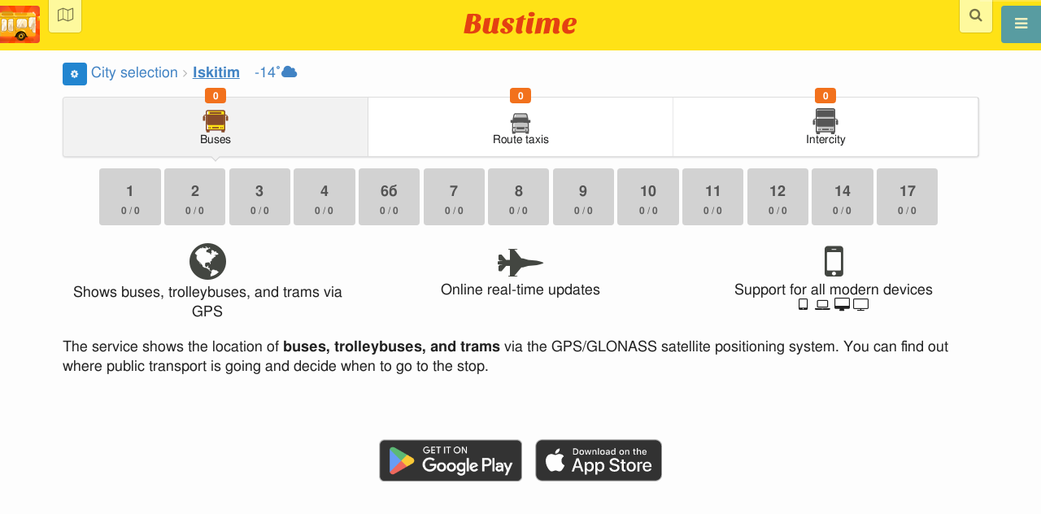

--- FILE ---
content_type: text/html; charset=utf-8
request_url: https://en.busti.me/iskitim/
body_size: 16518
content:
<!doctype html><html lang="en"><head><script async src="https://www.googletagmanager.com/gtag/js?id=G-MD4RJR9ZS9"></script><script>window.yaContextCb=window.yaContextCb||[]</script><script src="https://yandex.ru/ads/system/context.js" async></script><script>
    function gtag_conversion() {
        gtag('event', 'conversion', {
            'send_to': 'AW-16696673122/02btCIPFj-wZEOKGzJk-',
            'value': 0.1,
            'currency': 'EUR'
        });
    }

    gtag_metric_try.callback = null;

    function gtag_metric_try(name_event, params = {}) {
        gtag('event', name_event, params);

        if (typeof gtag_metric_try.callback === 'function') {
            gtag_metric_try.callback(name_event, params);
        }
    }

    gtag_metric_try.callback = (name, params) => {
        console.log(name, params);
    };

    </script><script>
     window.dataLayer = window.dataLayer || [];
     function gtag(){dataLayer.push(arguments);}
     gtag('js', new Date());
     gtag('config', 'G-MD4RJR9ZS9');
   </script><script>
    function gtag_metric(name_event, params = {}) {
        try {
            gtag_metric_try(name_event, params);
        } catch (error) {
            console.log('unable gtag');
        }
    }
</script><meta charset="UTF-8"/><link rel="apple-touch-icon" sizes="180x180" href="https://gcore.bustm.net/static/img/favicons/apple-touch-icon.png"><link rel="icon" type="image/png" sizes="32x32" href="https://gcore.bustm.net/static/img/favicons/favicon-32x32.png"><link rel="icon" type="image/png" sizes="16x16" href="https://gcore.bustm.net/static/img/favicons/favicon-16x16.png"><link rel="manifest" href="https://gcore.bustm.net/static/img/favicons/bustime.webmanifest?v=1"><link rel="mask-icon" href="https://gcore.bustm.net/static/img/favicons/safari-pinned-tab.svg" color="#ffe216"><link rel="shortcut icon" href="https://gcore.bustm.net/static/img/favicons/favicon.ico"><meta name="msapplication-TileColor" content="#ffe216"><meta name="msapplication-config" content="https://gcore.bustm.net/static/img/favicons/browserconfig.xml"><title>Iskitim - routes online</title><meta name="description" content="Tracks where buses are online in Iskitim.
Routes, real-time schedule, and public transport trip search."><meta property="og:url" content="https://en.busti.me/"><meta property="og:description" content="Iskitim - Detailed information about public transport. Continuous real-time updates. Buses on the map, routes, schedule."><meta name="keywords" content="buses, routes online, city transport Iskitim, where is going, movement, position, information board, in real-time mode, on the map, stops, movement scheme, transport online"><meta property="og:title" content="Bus Time"><meta property="og:image" content="https://en.busti.me/static/img/bustime-2.0.png"><meta property="vk:image" content="https://en.busti.me/static/img/bustime-2.0.png"><meta name="apple-mobile-web-app-capable" content="yes"><meta name="mobile-web-app-capable" content="yes"><meta name="apple-mobile-web-app-status-bar-style" content="black"><meta name="theme-color" content="#b30000"><meta name="viewport" content="width=device-width, initial-scale=1"/><meta name="format-detection" content="telephone=no"><link rel="image_src" href="https://en.busti.me/static/img/bustime-2.0.png"><link rel="apple-touch-icon" href="https://gcore.bustm.net/static/img/icon_60px.png" /><link rel="apple-touch-icon" sizes="76x76" href="https://gcore.bustm.net/static/img/icon_76px.png" /><link rel="apple-touch-icon" sizes="120x120" href="https://gcore.bustm.net/static/img/icon_120px.png" /><link rel="apple-touch-icon" sizes="152x152" href="https://gcore.bustm.net/static/img/icon_152px.png" /><script src="https://gcore.bustm.net/static/js/fast-json-patch.min.js"></script><!-- <link rel="icon" sizes="192x192" href="https://gcore.bustm.net/static/img/icon_192.png"> --><link rel="preload" as="script" href="https://gcore.bustm.net/static/js/system.min.js"><link rel="preload" href="https://gcore.bustm.net/static/fonts/fontawesome-webfont.woff2" as="font" type="font/woff2" crossorigin><link rel="stylesheet" href="https://gcore.bustm.net/static/css/base-union-71.css" type="text/css" /><style>
    .dark_theme {
        filter: invert(1) hue-rotate(180deg) brightness(0.8) grayscale(70%);
    }
    .dark_theme body, .dark-theme body.pushable > .pusher {
        background: #d3d3d3;
    }
    .dark_theme #main_bases_map {
        filter: invert(1) hue-rotate(180deg) brightness(1.25) grayscale(0%) saturate(250%);
    }
    .dark_theme #maplibre {
        filter: invert(1) hue-rotate(180deg) brightness(1.25) grayscale(0%) saturate(250%);
    }
  </style><link rel="alternate" hreflang="x-default" href="https://busti.me/iskitim/"><link rel="canonical" href="https://en.busti.me/iskitim/"><link rel="alternate" hreflang="en" href="https://en.busti.me/iskitim/" /><link rel="alternate" hreflang="es" href="https://es.busti.me/iskitim/" /><link rel="alternate" hreflang="et" href="https://et.busti.me/iskitim/" /><link rel="alternate" hreflang="fi" href="https://fi.busti.me/iskitim/" /><link rel="alternate" hreflang="it" href="https://it.busti.me/iskitim/" /><link rel="alternate" hreflang="pl" href="https://pl.busti.me/iskitim/" /><link rel="alternate" hreflang="pt" href="https://pt.busti.me/iskitim/" /><link rel="alternate" hreflang="be" href="https://be.busti.me/iskitim/" /><link rel="alternate" hreflang="ru" href="https://ru.busti.me/iskitim/" /><link rel="alternate" hreflang="uk" href="https://uk.busti.me/iskitim/" /><link rel="alternate" hreflang="lt" href="https://lt.busti.me/iskitim/" /><link rel="alternate" hreflang="lv" href="https://lv.busti.me/iskitim/" /><link rel="alternate" hreflang="nl" href="https://nl.busti.me/iskitim/" /><link rel="alternate" hreflang="cs" href="https://cs.busti.me/iskitim/" /><link rel="alternate" hreflang="hu" href="https://hu.busti.me/iskitim/" /><link rel="alternate" hreflang="de" href="https://de.busti.me/iskitim/" /><link rel="alternate" hreflang="fr" href="https://fr.busti.me/iskitim/" /><link rel="alternate" hreflang="da" href="https://da.busti.me/iskitim/" /><link rel="alternate" hreflang="hi" href="https://hi.busti.me/iskitim/" /><link rel="alternate" hreflang="ro" href="https://ro.busti.me/iskitim/" /><link rel="alternate" hreflang="eo" href="https://eo.busti.me/iskitim/" /><link rel="alternate" hreflang="ga" href="https://ga.busti.me/iskitim/" /><link rel="alternate" hreflang="pt-br" href="https://pt-br.busti.me/iskitim/" /><link rel="alternate" hreflang="ms" href="https://ms.busti.me/iskitim/" /><link rel="alternate" hreflang="tr" href="https://tr.busti.me/iskitim/" /><link rel="alternate" hreflang="el" href="https://el.busti.me/iskitim/" /><link rel="alternate" hreflang="kk" href="https://kk.busti.me/iskitim/" /><script>
function onCityNewsClick(cn_id) {
    citynews_watched(cn_id);
    $("#citynews_message").remove();
}

var gtfs_alerts_buses = []; 

function gtfs_alerts_show(filtering) {
    let flyout = $('.ui.gtfs_alerts.flyout');
    if( flyout.flyout('is hidden') )
        gtfs_alerts_prepare(filtering);
    else
        flyout.flyout('toggle', {'closeIcon': true});
}

function gtfs_alerts_prepare(filtering) {
    // show all alerts if not bus selected
    // show alerts for selected bus only if bus selected

    $.ajax({
        url: `/ajax/ajax_get_alerts/?place_id=${us_city}&bus_id=${filtering ? BUS_ID : 0}`,
        type: "GET"
    }).done(function(msg) {
        msg = JSON.parse(msg);
        gtfs_alerts_buses = msg.gtfs_alerts_buses;
        $("#gtfs_alerts_table tr").remove();
        for(let a = 0; a < msg.html.length; a++)
            $('#gtfs_alerts_table > tbody:last-child').append(msg.html[a]);
        $('.ui.gtfs_alerts.flyout').flyout('toggle', {'closeIcon': true})
    });
}

window.onload = () => {
    if (window.location.href.endsWith("/?ads=google")) {
        document.getElementById("ads_g").style.display = "block";
    }
};

var observer = new MutationObserver(function(mutations) {
  mutations.forEach(function(mutationRecord) {
    let style = window.getComputedStyle(mutationRecord.target);
    if(style.display !== 'none'){
        let banner_index_grid2 = document.getElementById("banner_index_grid2");
        if(banner_index_grid2)
            banner_index_grid2.style.display = style.display;
    }
  });
});

function documentReady() {
    observer.observe(document.getElementsByClassName('bustable_head')[0], {
      attributes: true,
      attributeFilter: ['style']
    });
}
document.addEventListener("DOMContentLoaded", documentReady);

gtag_metric('v_city');
</script><style>
.map {
    display: none;
    padding-top: 0.5em;
}

/* this must be after include _js_init.html */
#menu_ttype a.item {
    width: calc(100% / 3)
}
.ui.menu .sprite {
    margin-bottom: 2px;
}
@media (max-width: 1100px) {
    #para {
        width: 100% !important;
    }
    #video_player {
        width: 100% !important;
    }
}
.trip_menu .item.active .button {
    background-color: #FFDF32;
}

input[type="search"]::-webkit-search-decoration,
input[type="search"]::-webkit-search-cancel-button,
input[type="search"]::-webkit-search-results-button,
input[type="search"]::-webkit-search-results-decoration {
  display: none;
}
.osd_message_text {
  background-color: #ffffffaa;
  margin: 0.5em;
  font-size: 18px;
  line-height: 3rem;
}
.ui.grid.bustable_head {
    background: transparent;
    border-radius: 0;
}
.ui.grid.bustable_head #bustable_head {
    background: #ffe216;
    border-radius: 150px;
}



</style><link rel="stylesheet" href="https://gcore.bustm.net/static/taxi/css/taxi.css" /><script>
var language = "en";
var trans_text_map = "Map";
var trans_text_stops = "Stops";
var trans_text_stop = "Stop";
var trans_text_transport = "Transport";
var trans_text_jam = "Traffic jams";
var trans_text_passenger = "Passengers";
var trans_text_km = "km";
var trans_text_sleep = "on break";
var trans_text_kmh = "km/h";
var trans_ttype_name = {
  0: "Bus",
  1: "Trolleybus",
  2: "Tram",
  3: "Minibus",
  4: "Water bus",
  5: "Intercity",
  6: "Train",
  7: "Metro",
  8: "Hitchhiking",
  9: "Flight",
};
var trans_ttype_slug = {
  0: "bus",
  1: "trolleybus",
  2: "tramway",
  3: "bus-taxi",
  4: "water",
  5: "bus-intercity",
  6: "train",
  7: "metro",
  8: "carpool",
  9: "airplane",
};
var trans_text_js_nosync = "It is necessary to update the JS database in the admin panel";
var trans_text_update_error = "Update error, server unavailable";
var trans_text_city_not_found = "City not found";
var trans_text_recognition = "Voice recognition works only on Android and desktops with Chrome";
var trans_text_call_get = "Accept video call?";
var trans_text_no_vote = "You cannot vote on the first day";
var trans_text_gps_overwrite = "Your data will overwrite this bus";
var trans_text_m1 = "Rating without a message is not accepted";
var trans_text_m2 = "Message without a rating is not accepted";
var trans_text_m3 = "Write so others understand the reason for the rating";
var trans_text_m4 = "Sorry, license plate not defined. Rating not possible.";
var trans_text_m5 = "Thank you for your feedback!";
var trans_text_recog = "Listening to the command<br/>example:bus 11 <br/>example:tram number five";
var trans_text_recog_start = "Listening, start speaking...";
var trans_text_recog_fail = "Not recognized";
var trans_text_not_found = "not found";
var trans_text_call = "Enter call identifier";
var trans_text_adblock = "You have ad blocking enabled. To disable ads, purchase a subscription.";
var trans_text_no_cam = "Access to the camera is not possible";
var trans_text_show_map = "Show map";
var trans_text_hide_map = "Hide map";
var trans_text_online = "Online";
var trans_text_stops = "Stops";
var trans_text_rlines = "Route lines";
var trans_text_word_to_number = [
"zero",
"one",
"two",
"three",
"four",
"five",
"six",
"seven",
"eight",
"nine"];
var trans_text_dst_change = "Destination changed";
var trans_text_src_change = "Departure changed";
var trans_text_arriving = "Your bus is approaching!";
var trans_text_one_plus = "Plus one on the route!";
var trans_text_one_minus = "Minus one on the route...";
var trans_text_in_dir_forward = "in the forward direction of the route";
var trans_text_in_dir_reverse = "in the reverse direction of the route";
var trans_text_moveto = "towards";

var us_user = 0;
var us_sound = 1;
var us_sound_plusone = 0;
var us_plusone = 0;
var us_live_indicator = 0;
var us_hide_inactive_routes = 1;
var us_last_time_resp = 0;
var us_bigsticker = 0;
var us_mode = 1;


var us_city = 157;
var us_city_slug = "iskitim";
var us_city_rev = 0;
var us_city_taxi = 0;
var us_city_timediffk = 0;
var us_city_transport_count = 3;
var US_CITY_POINT_X = 83.303568;
var US_CITY_POINT_Y = 54.642627;

var mode_selected = 0;
var matrix_show = 1;
var us_gps_off = 0;
var us_voice = 0;
var us_gps_send = 0;
var us_premium = 0;
var transaction_key = "";
var transaction_vip = 0;
var us_edit_mode = 0;
var us_device = "";
var us_theme_stripes = 0;
var us_gosnum = "None";
var map, myCollection, busstop_collection, passenger_collection, jamcollection;
var busfavor = [];
var vk_like_pro = 0;
var vk_show_like = 0;
var us_theme = 0;
var radar_mode = 0;
var ads_show = 1;
var ads_waterfall_configs = {"tabs":{"ads":[{"id":"R-A-2251140-22","type":"yandex_tabs","floor":0.5,"c":0.5,"percent":0.1},{"id":"R-A-2251140-19","type":"yandex_tabs","floor":0.2,"c":0.2,"percent":0.2},{"id":"R-A-2251140-18","type":"yandex_tabs","floor":0.1,"c":0.1,"percent":0.2},{"id":"R-A-2251140-23","type":"yandex_tabs","floor":0.6,"c":0.6,"percent":0.1},{"id":"R-A-2251140-20","type":"yandex_tabs","floor":0.3,"c":0.3,"percent":0.2},{"id":"R-A-2251140-18","type":"yandex_tabs","floor":0.1,"c":0.1,"percent":0.2}],"selected_index":1},"grid_top":{"ads":[{"id":"R-A-2251140-31","type":"yandex_tabs","floor":0.5,"c":0.5,"percent":0.1},{"id":"R-A-2251140-29","type":"yandex_tabs","floor":0.2,"c":0.2,"percent":0.3},{"id":"R-A-2251140-28","type":"yandex_tabs","floor":0.1,"c":0.1,"percent":0.1},{"id":"R-A-2251140-32","type":"yandex_tabs","floor":0.6,"c":0.6,"percent":0.1},{"id":"R-A-2251140-30","type":"yandex_tabs","floor":0.4,"c":0.4,"percent":0.3},{"id":"R-A-2251140-28","type":"yandex_tabs","floor":0.1,"c":0.1,"percent":0.1}],"selected_index":1},"stops":{"ads":[{"id":"R-A-2251140-37","type":"yandex_tabs","floor":0.5,"c":0.5,"percent":0.05},{"id":"R-A-2251140-35","type":"yandex_tabs","floor":0.2,"c":0.2,"percent":0.3},{"id":"R-A-2251140-33","type":"yandex_tabs","floor":0.1,"c":0.1,"percent":0.15},{"id":"R-A-2251140-36","type":"yandex_tabs","floor":0.6,"c":0.6,"percent":0.05},{"id":"R-A-2251140-34","type":"yandex_tabs","floor":0.4,"c":0.4,"percent":0.3},{"id":"R-A-2251140-33","type":"yandex_tabs","floor":0.1,"c":0.1,"percent":0.15}],"selected_index":4},"timetabl":{"ads":[{"id":"R-A-2251140-42","type":"yandex_tabs","floor":0.5,"c":0.5,"percent":0.1},{"id":"R-A-2251140-40","type":"yandex_tabs","floor":0.2,"c":0.2,"percent":0.2},{"id":"R-A-2251140-38","type":"yandex_tabs","floor":0.1,"c":0.1,"percent":0.2},{"id":"R-A-2251140-41","type":"yandex_tabs","floor":0.6,"c":0.6,"percent":0.1},{"id":"R-A-2251140-39","type":"yandex_tabs","floor":0.4,"c":0.4,"percent":0.2},{"id":"R-A-2251140-38","type":"yandex_tabs","floor":0.1,"c":0.1,"percent":0.2}],"selected_index":4},"city":{"ads":[{"id":"R-A-2251140-26","type":"yandex_tabs","floor":0.5,"c":0.5,"percent":0.1},{"id":"R-A-2251140-25","type":"yandex_tabs","floor":0.2,"c":0.2,"percent":0.2},{"id":"R-A-2251140-24","type":"yandex_tabs","floor":0.1,"c":0.1,"percent":0.2},{"id":"R-A-2251140-27","type":"yandex_tabs","floor":0.6,"c":0.6,"percent":0.1},{"id":"R-A-2251140-25","type":"yandex_tabs","floor":0.3,"c":0.3,"percent":0.2},{"id":"R-A-2251140-24","type":"yandex_tabs","floor":0.1,"c":0.1,"percent":0.2}],"selected_index":2}};
var city_monitor_mode = 0;
var bus_design_map = {};
var us_pro_demo = 0;
var ut_minutes = 0;
var us_id = 2214493645;
var us_multi_all = 0;
var us_map_show = 0;
var us_speed_show = 0;
var us_radio = 0;
var us_dark_theme = "";
var us_update_signal = "";
var us_count_day_metric = 1;
var us_count_day_metric_date = "";
var lucky_day = 0;
var timer_countable = 1;
var reg_today = 0;
var today_date = "2026-01-21";
var us_days_on = 0;
var first_time = 1;
var gps_send_enough = 0;
var us_show_gosnum = 1; //0;
var us_sound_plus_one = 0;
var p2p_video = 0;
var PEER;
var io_port = null

if (!window.console) console = {log: function() {}};


var holiday_flag = "";

var test_mode = false;  
var taxiuser = null;
var is_main_page = true;
var is_stops_page = false;
var is_schedule_page = false;
var is_select_page = false;
var to_send = {};   // last sended position

function load_extra() {}

var trans_text_price = "Fare price";
var trans_text_provider_edit = "add carrier information";

var trans_idle_message_load = "Loading data via";
var trans_update_message = "Data updated";
var trans_post_update_message_processing = "Events processed:";
var trans_post_turbine_update_message_provid = "Received from supplier:";
var trans_post_turbine_update_message_for = "for";

var trans_stop_extra_info = {
  0: "Название: ",
  1: "Тип: ",
  2: "Таймзона: ",
  3: "Направление: "
};

var trans_vehicle_extra_info = {
  0: "Гос№: ",
  1: "Борт№: ",
  2: "Низкопольность: ",
  3: "Модель: ",
  4: "Перевозчик: ",
  5: "Тип: ",
  6: "Рейтинг: ",
  7: "Скорость: ",
  8: "Время последнего отклика: "
};

var us_block_info = 0;

var trans_distance = "Distance:";
var trans_time_in_trip = "Travel time:";
var trans_mins_in_trip = "min.";
var trans_hours_in_trip = "h.";
</script><script>
    var count_day_metric = [3, 5, 7, 10, 14, 21, 30, 60, 90, 120];

    // получение текущей даты в формате YYYY-MM-DD
    var date_for_metric = new Date().toISOString().split('T')[0];

    // если счетчик соответствует значению из count_day_metric и дата последней отправки метрики не равна сегодняшней дате
    // отправляем метрику и отправляем на сервер сегодняшнюю дату
    if (count_day_metric.includes(us_count_day_metric) && us_count_day_metric_date !== date_for_metric) {
        gtag_metric('st_visits', {'count': us_count_day_metric});

        var url_for_ajax = `/ajax/date_for_metric/?us_count_day_metric_date=${encodeURIComponent(date_for_metric)}`;

        fetch(url_for_ajax, {
            method: 'GET',
            headers: {
                'X-CSRFToken': 'Z97jDrwwcDHmyn0v6hKad9G9EKaXF4g0BQ7oyOgVe5y6jMXE54eyLsfAYBkiSyV0'
            }
        }).catch(error => console.error('Error:', error));
    }

    if (us_dark_theme === "on" || (us_dark_theme === "auto" && window.matchMedia && window.matchMedia('(prefers-color-scheme: dark)').matches)) {
        document.documentElement.classList.add('dark_theme');
    }

 
  var path_dump = "https://gcore.bustm.net/static/other/db/v8-mini/" + 157 + '-' + 2 + '.json';    // + '?v=333751';
  var path_diff = "https://gcore.bustm.net/static/other/db/v8-mini/" + 157 + '-' + 2 + '-' + 290 + '.json.patch';
  var dump_size = 333751;var diff_size = 32089;
 

var db_ready = false;

function loading_done() {
      osd = document.querySelector('.osd_message');
      osd_text = document.querySelector('.osd_message_text');
      if (osd_text) {osd_text.textContent = ''}
      db_ready = true;

      setTimeout(function() {
       if (osd) {osd.style.display = 'none'}
      }, 250); // give user time to enjoy
    if (typeof hashcheck === "function") {
      hashcheck();
    }
}

function diff_dump(db) {
  const xhr = new XMLHttpRequest();
  xhr.open('GET', path_diff);

  xhr.onprogress = function(event) {
      const prc = Math.round(event.loaded / diff_size * 100);
      if (osd_text) { osd_text.textContent = 'DB patch: '+prc+'%'; }
  };

  xhr.onload = function() {
    if (xhr.status === 200) {
      diff_from_server = JSON.parse(xhr.responseText);
      // применяем разницу к исходной бд
      jsonpatch.applyPatch(db, diff_from_server);
      loading_done();
    } else {
      console.error(`Error ${xhr.status}: ${xhr.statusText}`);
      loading_done();
    }
  };

  xhr.onerror = function() {
    console.error('Patch request error');
  };
 xhr.send();
}

function dbget(model, id=null, field=null, meta=false) {
    let db = DB;
    if (db == null) return null;
    if (id == null) return DB[model];
    if (field != null) {
        let index = db[model + '__meta'] != null && db[model + '__meta']['fields'] != null ?
            db[model + '__meta']['fields'].indexOf(field) : -1
        if (index < 0) return null;
        if (db[model] != null && db[model][id] != null) {
            return db[model][id][index];
        }
    } else if (meta && db[model + '__meta'] != null && db[model + '__meta']['fields'] != null) {
        if (db[model] != null && db[model][id] != null) {
            let o = {};
            db[model][id].forEach(function(e, i) {
                o[db[model + '__meta']['fields'][i]] = e;
            });
            return o;
        }
    } else if (!meta && db[model] != null && db[model][id] != null) {
        return db[model][id]
    }
    return null;
}

function dbgetsafe(model, id=null, field=null, meta=false) {
  return dbget(model, id, field, meta) || {}
}
</script></head><body><div class="ui right sidebar inverted vertical massive menu" style="width:19rem;"><a href="/iskitim/settings_profile/" id="link_profile" class="item  profile_in_menu"><img id="avatar_profile" src=" https://gcore.bustm.net/static/img/empty_ava.png"><div style="margin: 10px; display: inline-block;"> Log in to profile </div></a><a class="item active" href="/iskitim/" onclick="gtag_metric('cl_menu_link', {'item': 'home'});">Iskitim<i class="fa-home icon" aria-hidden="true"></i></a><a class="item " href="/iskitim/timetable/" onclick="gtag_metric('cl_menu_link', {'item': 'timetable'});">Schedule <i class="fa-calendar-o icon" aria-hidden="true"></i></a><a class="item " href="/iskitim/company/" onclick="gtag_metric('cl_menu_link', {'item': 'company'});">Carriers <i class="fa-clone icon" aria-hidden="true"></i></a><a class="item " href="/iskitim/stop/" onclick="gtag_metric('cl_menu_link', {'item': 'stop'});">Stops<i class="fa-bus icon" aria-hidden="true"></i></a><a class="item " href="/iskitim/transport/" onclick="gtag_metric('cl_menu_link', {'item': 'transport'});" title="Transport log - data exchange, events, and tracks">Journal <i class="fa-list-alt icon" aria-hidden="true"></i></a><a class="item " href="/iskitim/chat/" onclick="gtag_metric('cl_menu_link', {'item': 'chat'});">Chat <i class="fa-comment icon" aria-hidden="true"></i></a><a class="item " href="/iskitim/top/" onclick="gtag_metric('cl_menu_link', {'item': 'top'});">Rating<i class="fa-line-chart icon" aria-hidden="true"></i></a><a class="item " href="/iskitim/history/" onclick="gtag_metric('cl_menu_link', {'item': 'history'});">Change history<i class="fa-newspaper-o icon" aria-hidden="true"></i></a><a class="item " href="/iskitim/status/" onclick="gtag_metric('cl_menu_link', {'item': 'status'});" title="Server and monitoring system status">Status<i class="fa-heartbeat icon" aria-hidden="true"></i></a><!-- <a class="item" href="/about/">Блог</a> --><div class="ui inverted right dropdown item" style="z-index: 9999;">Info<i class="dropdown icon"></i><div class="menu"><a class="item" href="/about/" onclick="gtag_metric('cl_menu_link', {'item': 'about'});"><i class="fa-question icon" aria-hidden="true"></i>About the project</a><a class="item" href="/open-letter-for-transport-data/" onclick="gtag_metric('cl_menu_ft', {'item': 'open-letter-for-transport-data'});"><i class="fa-bullhorn icon" aria-hidden="true"></i>Open data</a><a class="item" href="/services/" onclick="gtag_metric('cl_menu_ft', {'item': 'services'});"><i class="fa-plus icon" aria-hidden="true"></i> Connection</a><a class="item" href="/blog/" onclick="gtag_metric('cl_menu_ft', {'item': 'blog'});"><i class="fa-rss icon" aria-hidden="true"></i>Blog</a><a class="item" href="/help/" onclick="gtag_metric('cl_menu_ft', {'item': 'help'});"><i class="fa-question-circle-o icon" aria-hidden="true"></i>Help</a><a class="item" style="margin-right:0.4em" target="_blank" href="https://github.com/bustime-org/bustime" aria-label="Bustime source codes on Github"><i class="fa-github icon"></i>Github</a></div></div><audio id="groove" preload="none"><source src="https://www.bustime.ru/radio1.aac" /></audio><div style="margin-top: auto; text-align:center;font-size:1rem;color:#fff;vertical-align:middle"><div style="text-align:left;padding:10px">
            Data:
            
                
                    <a style="" rel="noopener" href="https://tk-barn.ru" target="_blank">
                        МБУ «Центртранс» г.Барнаул
                    </a></div><select name="select_language" class="ui selection long dropdown sel_lang_ftr"><option value="da">Dansk</option><option value="de">Deutsch</option><option value="et">Eesti</option><option value="en" selected >English</option><option value="es">Español</option><option value="eo">Esperanto</option><option value="fr">Français</option><option value="ga">Gaeilge</option><option value="it">Italiano</option><option value="lv">Latviešu</option><option value="lt">Lietuvių</option><option value="hu">Magyar</option><option value="ms">Melayu</option><option value="nl">Nederlands</option><option value="pl">Polski</option><option value="pt-br">Portuguese (Brazil)</option><option value="pt">Português</option><option value="ro">Rumantsch</option><option value="fi">Suomen</option><option value="tr">Türkçe</option><option value="cs">Čeština</option><option value="el">Νέα Ελληνικά</option><option value="be">Беларуская</option><option value="ru">Русский</option><option value="uk">Українська</option><option value="kk">Қазақша</option><option value="hi">हिन्दी</option></select><div class="ui horizontal link list" style="padding: 0 10px"><a class="item" style="color: #ffe216;font-size:1.2rem;padding: 5px 12px" href="mailto:support@busti.me"> support@busti.me</a></div><span class="item" style="margin-right:0.4em;">
        &copy; 2026 Bustime ULDA 
        </span></div ></div></div><!-- <div class="ui right sidebar inverted vertical massive menu"--><div class="pusher"><div class="ui padded stackable  center aligned horizontally grid yheader"><!-- mobile tablet computer only --><div class="center aligned column color-0-bg"><div class="ui icon attached fixed button toggle search_button" onclick="search_line_view(); gtag_metric('cl_search');"><i class="fa-search icon" style="font-size:1.2rem;"></i></div><div class="ui search search_all toggle" style="display: none;"><div class="ui icon input"><input class="prompt" style="background: #fff99e; border-radius: 0 0 4px 4px;" type="text" placeholder="Search..."><i class="search link icon" onclick="search_line_view();"></i></div></div><div class="ui fixed search address from_to from search_address" style="display: none;"><div class="ui icon input"><input type="text" class="prompt from" placeholder="From"><i id="from_icon" class="fa-map-marker link icon"></i></div></div><div class="ui fixed search address from_to to search_address" style="margin-top: 32px; display: none;"><div class="ui icon input"><input type="text" class="prompt to" placeholder="To"><i id="to_icon" class="fa-map-marker link icon"></i></div></div><div class="ui fixed search search_stop stop_from toggle" style="display: none;"><div class="ui input"><input type="text" class="prompt" placeholder="From (stop)"></div></div><div class="ui fixed search search_stop stop_to toggle" style="margin-top: 32px; display: none;"><div class="ui input"><input type="text" class="prompt" placeholder="To (stop)"></div></div><a href="/" class="hidden bustime-logo-pro"></a><div class="logo_header_view toggle" style="padding-top: 1rem;"><a class="logo_header" href="/iskitim/"><img src="https://gcore.bustm.net/static/img/bustime_text_new.svg" style="height: 28px;"></a></div></div></div><div id="loader" class="ui active slow blue double massive loader" style="display: none;"></div><div id="map_container"><!--maplibre--><div id="maplibre" style="display:none; z-index:1;"><div class="layers_selection"><div class="ui icon toggle button layers_button"><i class="fa-clone link icon"></i></div><div id="layers_checkbox" style="display: none;"><input type="checkbox" class="layers_checkbox" id="poi-level-1" value="poi-level-1"><label for="poi-lever-1">  POI </label><br></div></div><!--
              <div class="ui search address"><div id="ml_search" class="ui big icon input"><input id="ml_search_input" class="prompt" type="text" placeholder="Search..."><i id="ml_search_icon" class="search link icon"></i></div></div>
--></div></div><div id="main_container"  style="margin-top:77px;"><div class="ui stackable grid" id="ads_g" style="display: none; margin: 10px;"><div class="column center aligned"><div class="ui header" style="font-size: 25px;">Real-time public transport arrival information</div><div style="font-size: 20px;">Download the app and plan your trips in advance!</div></br><a href="https://play.google.com/store/apps/details?id=com.indie.bustime" target="_blank" onclick="gtag_metric('cl_app', {'platform': 'android', 'place: 'top'});"><img src="https://gcore.bustm.net/static/img/app/android_en.png" alt="Google Play" style="height:52px;margin-right: 15px;opacity: 0.8"></a><a href="https://apps.apple.com/us/app/bustime-transport-online/id879310530" onclick="gtag_metric('cl_app', {'platform': 'ios', 'place: 'top'});" target="_blank"><img src="https://gcore.bustm.net/static/img/app/apple_en.svg" alt="App Store" style="height:52px;opacity: 0.8"></a></div></div><!-- mega --><div class="ui container"><div class="ui grid"><div class="column"><a class="ui icon mini blue button" a href="/iskitim/settings/" title="Settings" onclick="gtag_metric('cl_settings');"><i class="fa-cog icon"></i></a><div class="ui big breadcrumb" style="margin-left:2px;"><a class="section" href="/">City selection</a><i class="right angle icon divider"></i><a class="active section" href="/iskitim/" style="text-decoration-line: underline;">Iskitim</a><i class="icon divider"></i><a href="https://openweathermap.org/city/1505429" rel="noreferrer" target="_blank" title="Weather" aria-label="Iskitim -14˚"><span id="weather_t" class="weather_t">-14˚</span><i class="icon fa-cloud" title="overcast"></i></a><!--<a aria-label="  points " class="item" href="/iskitim/jam/" title="Road situation"><i class="icon fa-tachometer" aria-hidden="true"></i>/10</a>--></div></div></div></div><div class="ui container"></div></div><!--ui container --><!--панель предпочитаемых маршрутов--><div class="busnumber_container busnumber_container_favor"></div><!--/панель предпочитаемых маршрутов--><div class="ui container main_container matrix" style=""><div id="menu_ttype" class="ui pointing labeled icon fluid menu" onclick="gtag_metric('cl_transport_type');"><a class="item modec_0 xsfont active"
                onclick="change_mode(0)"
                title="Show bus routes"
                href="#bus"
                aria-label="Buses"><div class="sprite_svg svg-bus  active"></div><div class="floating orange ui label counters_by_type__0">0</div>
            Buses
        </a><a class="item modec_3 xsfont"
                onclick="change_mode(3)"
                title="Show route taxis"
                href="#bus-taxi"
                aria-label="Route taxis"><div class="sprite_svg svg-bus-taxi "></div><div class="floating orange ui label counters_by_type__3">0</div>
            Route taxis
        </a><a class="item modec_5 xsfont"
                onclick="change_mode(5)"
                title="Show intercity buses"
                href="#bus-intercity"
                aria-label="Intercity"><div class="sprite_svg svg-2bus "></div><div class="floating orange ui label counters_by_type__5">0</div>
            Intercity
        </a><!--
        <a class="item modec_8 xsfont"
                onclick="change_mode(8)"
                title="Route search"
                href="#carpool"
                aria-label="Search"><div class="sprite sprite-search"></div><div class="floating orange ui label counters_by_type__8">0</div>
            Search
        </a>--></div><!--menu_ttype--><div class="ui center aligned"><div id="yandex_waterfall_tabs"></div></div></div><!--ui container main_container matrix--><div id="modal_dialog" class="modal" style="z-index: 10"><p></p></div><div class="matrix bus_hide" style="margin:0.8em 1em;"><div class="icon mode_0"
        style="display:flex; flex-direction:row; flex-wrap:wrap; justify-content:safe center;"><a class="ui button busnumber bw bid_11738 bt_0
coloramount0"
style="; "
href="/iskitim/bus-1" title="Киевская &harr; Шипуново"><div class="bheader"></div>
            1<br/><span class="busamount">0 / 0</span></a><a class="ui button busnumber bw bid_11768 bt_0
coloramount0"
style="; "
href="/iskitim/bus-2" title="Газовая &harr; Киевская"><div class="bheader"></div>
            2<br/><span class="busamount">0 / 0</span></a><a class="ui button busnumber bw bid_11739 bt_0
coloramount0"
style="; "
href="/iskitim/bus-3" title="Пролетарская &harr; Газовая"><div class="bheader"></div>
            3<br/><span class="busamount">0 / 0</span></a><a class="ui button busnumber bw bid_11740 bt_0
coloramount0"
style="; "
href="/iskitim/bus-4" title="Газовая &harr; Береговая"><div class="bheader"></div>
            4<br/><span class="busamount">0 / 0</span></a><a class="ui button busnumber bw bid_11741 bt_0
coloramount0"
style="; "
href="/iskitim/bus-6б" title="Поликлиника &harr; Киевская"><div class="bheader"></div>
            6б<br/><span class="busamount">0 / 0</span></a><a class="ui button busnumber bw bid_11742 bt_0
coloramount0"
style="; "
href="/iskitim/bus-7" title="Ж/д вокзал &harr; Поликлиника"><div class="bheader"></div>
            7<br/><span class="busamount">0 / 0</span></a><a class="ui button busnumber bw bid_11743 bt_0
coloramount0"
style="; "
href="/iskitim/bus-8" title="Поликлиника &harr; Карьер (Шипуново)"><div class="bheader"></div>
            8<br/><span class="busamount">0 / 0</span></a><a class="ui button busnumber bw bid_11744 bt_0
coloramount0"
style="; "
href="/iskitim/bus-9" title="Ж/д вокзал &harr; Кольцевая (Ложок)"><div class="bheader"></div>
            9<br/><span class="busamount">0 / 0</span></a><a class="ui button busnumber bw bid_11745 bt_0
coloramount0"
style="; "
href="/iskitim/bus-10" title="Шипуново &harr; Поликлиника"><div class="bheader"></div>
            10<br/><span class="busamount">0 / 0</span></a><a class="ui button busnumber bw bid_11746 bt_0
coloramount0"
style="; "
href="/iskitim/bus-11" title="к-тр Маяковского &harr; Кольцевая (Ложок)"><div class="bheader"></div>
            11<br/><span class="busamount">0 / 0</span></a><a class="ui button busnumber bw bid_11747 bt_0
coloramount0"
style="; "
href="/iskitim/bus-12" title="Ж/д вокзал &harr; Поликлиника"><div class="bheader"></div>
            12<br/><span class="busamount">0 / 0</span></a><a class="ui button busnumber bw bid_11748 bt_0
coloramount0"
style="; "
href="/iskitim/bus-14" title="Ж/д вокзал &harr; Поликлиника"><div class="bheader"></div>
            14<br/><span class="busamount">0 / 0</span></a><a class="ui button busnumber bw bid_11749 bt_0
coloramount0"
style="; "
href="/iskitim/bus-17" title="ж/м Ясный &harr; Женская консультация"><div class="bheader"></div>
            17<br/><span class="busamount">0 / 0</span></a></div><!-- icon mode_ --><div class="icon mode_3"
        style="display:none; flex-direction:row; flex-wrap:wrap; justify-content:safe center;"><a class="ui button busnumber bw bid_11769 bt_0
coloramount0"
style="; "
href="/iskitim/bus-taxi-4A" title="Газовая &harr; Береговая"><div class="bheader"></div>
            4А<br/><span class="busamount">0 / 0</span></a><a class="ui button busnumber bw bid_11770 bt_0
coloramount0"
style="; "
href="/iskitim/bus-taxi-9A" title="Ж/д вокзал &harr; Кольцевая (Ложок)"><div class="bheader"></div>
            9А<br/><span class="busamount">0 / 0</span></a><a class="ui button busnumber bw bid_11767 bt_0
coloramount0"
style="; "
href="/iskitim/bus-taxi-10A" title="Шипуново &harr; Поликлиника"><div class="bheader"></div>
            10А<br/><span class="busamount">0 / 0</span></a></div><!-- icon mode_ --><div class="icon mode_5"
        style="display:none; flex-direction:row; flex-wrap:wrap; justify-content:safe center;"><a class="ui button busnumber bw bid_11750 bt_0
coloramount0"
style="; "
href="/iskitim/bus-intercity-103" title="Ж/д вокзал &harr; д. Гилево"><div class="bheader"></div>
            103<br/><span class="busamount">0 / 0</span></a><a class="ui button busnumber bw bid_11751 bt_0
coloramount0"
style="; "
href="/iskitim/bus-intercity-106" title="Ж/д вокзал &harr; Красный факел"><div class="bheader"></div>
            106<br/><span class="busamount">0 / 0</span></a><a class="ui button busnumber bw bid_11753 bt_0
coloramount0"
style="; "
href="/iskitim/bus-intercity-119" title="Ж/д вокзал &harr; Ж/д вокзал"><div class="bheader"></div>
            119<br/><span class="busamount">0 / 0</span></a><a class="ui button busnumber bw bid_11754 bt_0
coloramount0"
style="; "
href="/iskitim/bus-intercity-120" title="Ж/д вокзал &harr; д. Евсино"><div class="bheader"></div>
            120<br/><span class="busamount">0 / 0</span></a><a class="ui button busnumber bw bid_11755 bt_0
coloramount0"
style="; "
href="/iskitim/bus-intercity-150" title="Ж/д вокзал &harr; с. Старый Искитим"><div class="bheader"></div>
            150<br/><span class="busamount">0 / 0</span></a><a class="ui button busnumber bw bid_11756 bt_0
coloramount0"
style="; "
href="/iskitim/bus-intercity-204" title="Ж/д вокзал &harr; д. Старососедово"><div class="bheader"></div>
            204<br/><span class="busamount">0 / 0</span></a><a class="ui button busnumber bw bid_11757 bt_0
coloramount0"
style="; "
href="/iskitim/bus-intercity-207" title="Ж/д вокзал &harr; д. Новососедово"><div class="bheader"></div>
            207<br/><span class="busamount">0 / 0</span></a><a class="ui button busnumber bw bid_2509 bt_0
coloramount0"
style="; "
href="/iskitim/bus-intercity-211" title="Ж/д вокзал (Комсомольская) &harr; с. Морозово"><div class="bheader"></div>
            211<br/><span class="busamount">0 / 0</span></a><a class="ui button busnumber bw bid_11758 bt_0
coloramount0"
style="; "
href="/iskitim/bus-intercity-214" title="Ж/д вокзал &harr; пос. Советский"><div class="bheader"></div>
            214<br/><span class="busamount">0 / 0</span></a><a class="ui button busnumber bw bid_11759 bt_0
coloramount0"
style="; "
href="/iskitim/bus-intercity-215" title="Ж/д вокзал &harr; с. Преображенка"><div class="bheader"></div>
            215<br/><span class="busamount">0 / 0</span></a><a class="ui button busnumber bw bid_11760 bt_0
coloramount0"
style="; "
href="/iskitim/bus-intercity-217" title="Ж/д вокзал &harr; пос. Октябрьский"><div class="bheader"></div>
            217<br/><span class="busamount">0 / 0</span></a><a class="ui button busnumber bw bid_11761 bt_0
coloramount0"
style="; "
href="/iskitim/bus-intercity-220" title="Ж/д вокзал &harr; пос. Койниха"><div class="bheader"></div>
            220<br/><span class="busamount">0 / 0</span></a><a class="ui button busnumber bw bid_11762 bt_0
coloramount0"
style="; "
href="/iskitim/bus-intercity-224" title="Ж/д вокзал &harr; д. Шибково"><div class="bheader"></div>
            224<br/><span class="busamount">0 / 0</span></a><a class="ui button busnumber bw bid_11763 bt_0
coloramount0"
style="; "
href="/iskitim/bus-intercity-227" title="Ж/д вокзал &harr; пос. Александровский"><div class="bheader"></div>
            227<br/><span class="busamount">0 / 0</span></a><a class="ui button busnumber bw bid_11765 bt_0
coloramount0"
style="; "
href="/iskitim/bus-intercity-229" title="Ж/д вокзал &harr; д. Девкино"><div class="bheader"></div>
            229<br/><span class="busamount">0 / 0</span></a><a class="ui button busnumber bw bid_11766 bt_0
coloramount0"
style="; "
href="/iskitim/bus-intercity-234" title="Ж/д вокзал &harr; Ж/д вокзал"><div class="bheader"></div>
            234<br/><span class="busamount">0 / 0</span></a></div><!-- icon mode_ --></div><!--попутчик (такси)--><div class="icon mode_8 fhidden" style="margin-bottom: 1em;"><!-- поиск маршрута, для мобильного устройства --><div class="ui stackable two column grid" style="margin: 18px 0;"><div class="four column centered row" style="padding-bottom: 0; padding-top: 3px;"><!-- если убрать этот контейнер, инпуты станут шире и покажут длинное название остановки --><div class="column"><div class="ui left action icon input large fluid"><button id="stops_position" class="ui icon button" title="Где я" onclick="start_location_service(force=1);"><i class="fa-map-marker icon"></i></button><input type="search" id="id_stops" value="" placeholder=" from " autocomplete="off"><i class="times link icon" style="color:rgba(0,0,0,0.5);" onclick="id_stops.value='';"></i></div></div><div class="column"><div class="ui right action large icon input fluid"><input type="search" id="id_stops2" value="" placeholder=" to " autocomplete="off"><i class="times link icon" style="right:36px; color:rgba(0,0,0,0.5);" onclick="id_stops2.value='';"></i><button id="search_trip" class="ui icon button" title="Найти маршрут" onclick="request_bus_trip(us_city);"><i class="fa-search icon"></i></button></div></div></div></div><!--grid--><div id="search_error" class="ui huge error message"
                        style="display:none; width: 80%; margin: 0 auto 2em auto;"></div><script>
var taxi_path = null;   // объект - поездка на такси по заданным конечным
var trips_set = ''; // html маршрутов поездки по заданным конечным


function fromToInit() {
    function autocomplete_enter(name, target) {
        console.log('autocomplete_enter', name, target);
        var lname = name.toLowerCase();
        for (let i = 0; i < stops.length; i++) {
            let o = stops[i];
            $(target).val(o.value);
            stop_ids([o.data[1], o.data[2]]);
            request_bus_trip(us_city);
            return;
        }
        alert('Остановка не найдена');
    }   // autocomplete_enter

    let all_stops = Object.values(dbgetsafe('nbusstop')).map(function(elem, index) {
        return {"value": elem[0], "data": elem};
    });

    let stops = all_stops.reduce(function (p, c) {
        if (!p.some(function (el) { return el.value === c.value; })) p.push(c);
          return p;
    }, []);

    $("#id_stops").autocomplete({
        minLength: 3,
        source: stops,
        select: function(e, o) {
            let selector = $('#id_stops');
            selector.val(o.item.value);
            selector.data({"stop": o.item.data})
            NO_MORE_USE_POSITION = 1;   // usePosition() перестаёт работать
            stop_ids([o.item.data[1], o.item.data[2]]);
            request_bus_trip();
        }
    })/*.keypress(function(e) {
        if (e.keyCode === 13) {
            NO_MORE_USE_POSITION = 1;
            autocomplete_enter(this.value, "#id_stops");
        }
    })*/;
    $("#id_stops2").autocomplete({
        minLength: 3,
        source: stops,
        select: function(e, o) {
            let selector = $('#id_stops2');
            selector.val(o.item.value);
            selector.data({"stop": o.item.data})
            //stop_destination_save(b.item.ids);
            stop_ids([o.item.data[1], o.item.data[2]]);
            request_bus_trip();
        }
    })/*.keypress(function(e) {
        if (e.keyCode === 13) {
            autocomplete_enter(this.value, "#id_stops2");
        }
    })*/;
}   // fromToInit

// перемена местами остановок в полях поиска маршрута
function swapStops(city_id){
    let stop_from = document.getElementById("id_stops").value;
    let stop_to  = document.getElementById("id_stops2").value;
    if( stop_from.length > 0 && stop_to.length > 0 ){
        document.getElementById("id_stops").value = stop_to;
        document.getElementById("id_stops2").value = stop_from;
        request_bus_trip(city_id);
    }
    else {
        // ?
    }
}   // swapStops

// поиск маршрутов поездки по заданным конечным
function request_bus_trip() {
    NO_MORE_USE_POSITION = 1;
    $("#stops_position").prop('disabled', true);
    $("#search_trip").prop('disabled', true);

    taxi_path = null;

    let stop1 = $("#id_stops").data('stop');
    let stop2 = $("#id_stops2").data('stop');
    if (!stop1 || !stop2) { return; }
    // let stop_from = encodeURIComponent(document.getElementById("id_stops").value);
    // let stop_to  = encodeURIComponent(document.getElementById("id_stops2").value);
    //window.location.href = `/${us_city_slug}/bus_trip?stop_from=${stop_from}&stop_to=${stop_to}`; // переход на страницу с результатом поиска
    let stop_from = stop1[6];
    let stop_to = stop2[6];
    // вывод результата поиска на текущей странице
    let url = `/ajax/find_trips?stop_from=${stop_from}&stop_to=${stop_to}&json=1`
    // console.log(`request_bus_trip url=${url}`);

    $.ajax({
        method: "GET",
        url: url
    })
    .done(function(data) {
        $("#stops_position").prop('disabled', false);
        $("#search_trip").prop('disabled', false);
        if(data.error){
            $("#search_error").html(data.error);
            $("#search_error").show();
            $("#pass_message1").show(); // Введите откуда и куда, чтобы поиск сработал, index.html
        }
        else {
            if(!data.html){
                $("#search_error").html('Результатов нет');
                $("#search_error").show();
                $("#pass_message1").show();
            }
            else {
                if(data.taxi_path && Object.keys(data.taxi_path).length > 0 ){
                    taxi_path = data.taxi_path;
                }
                $("#search_error").hide();
                $("#search_result").html(data.html);
                $("#pass_message1").hide();
            }
        }   // else if(data.error)
    })  // done
    .fail(function(jqXHR, textStatus, errorThrown) {
        $("#stops_position").prop('disabled', false);
        $("#search_trip").prop('disabled', false);
        console.log("request_bus_trip error:", errorThrown);
    });
}   // request_bus_trip


// отображение маршрута после клика по варианту поездки
function bus_trip_click(stop1, stop2, trip){
    $("#stops_position").prop('disabled', true);
    $("#search_trip").prop('disabled', true);

    saveTrips();

    if( !stop1 ){
        stop1 = $("id_stops").val();
    }

    if( !stop2 ){
        stop2 = $("id_stops2").val();
    }

    let stop_from = encodeURIComponent(stop1);
    let stop_to  = encodeURIComponent(stop2);
    $.ajax({
        method: "GET",
        url: `/ajax/find_trips?stop_from=${stop_from}&stop_to=${stop_to}&trip=${trip}&json=1`
        // url: `/${us_city_slug}/busstops_trip?stop_from=${stop_from}&stop_to=${stop_to}&trip=${trip}&json=1`
    })
    .done(function(data) {
        console.log("bus_trip_click data:", data);

        $("#stops_position").prop('disabled', false);
        $("#search_trip").prop('disabled', false);

        if(!data.html){
            $("#search_error").html('Результатов нет');
            $("#search_error").show();
        }
        else {
            $("#search_error").hide();
            $("#search_result").html(data.html);
        }
    })  // done
    .fail(function(jqXHR, textStatus, errorThrown) {
        $("#stops_position").prop('disabled', false);
        $("#search_trip").prop('disabled', false);
        console.log("bus_trip_click error:", errorThrown);
    });
}   // bus_trip_click


function saveTrips(){
    trips_set = $("#search_result").html();
}


function restoreTrips(){
    $("#search_result").html(trips_set);
}


function changeTaxiTab(tabClass){
    //console.log(`changeTaxiTab(${tabClass})`);

    $(".ui.tab").hide();
    $(`.ui.tab.${tabClass}`).show();
    $(".trip_menu .item").removeClass('active');
    $(`.trip_menu .item.${tabClass}`).addClass('active');

    if(tabClass == 'driver'){
        $("#pass_message1").hide(); // Введите откуда и куда, чтобы поиск сработал, index.html
    }
    else if( $(`#${tabClass}`).html().length > 0 ) {
        $("#pass_message1").hide();
    }
    else {
        $("#pass_message1").show();
    }

    $('.ui.dropdown').dropdown();
    $('.ui.radio.checkbox').checkbox();
    $('.ui.checkbox').checkbox();


    // соглашение об использовании такси, пассажир
    $('[type="checkbox"]').change(function(){
        var name = $(this).prop("name");
        var checked = $(this).prop("checked");

        if( checked ) {
            var taxi_user_name = $("#taxi_user_name").val();

            if( !taxi_user_name ) {
                $(this).prop('checked', false);
                alert("Заполните поле Имя");
                return;
            }

            if(name == 'taxi_agreement'){
                $.ajax({
                    url: "/ajax/ajax_settings1/",
                    type: "GET",
                    data: {
                        name: name,
                        checked: checked,
                        taxi_user_name: taxi_user_name,
                        csrfmiddlewaretoken: 'Z97jDrwwcDHmyn0v6hKad9G9EKaXF4g0BQ7oyOgVe5y6jMXE54eyLsfAYBkiSyV0'
                    },
                    success: function(result) {
                        $('#taxi_agreement').css('display', checked ? 'none' : 'block');
                        $('#taxi_controls').css('display', checked ? 'block' : 'none');
                        $('div.ui.input').removeClass('disabled');
                    }   // success
                });
            }
        }   // if( checked )
    });
}   // changeTaxiTab


</script><!--результат поиска маршрута--><div id="search_result" class="ui container"
            style=""><!--from-to4.html--><div class="ui stackable grid" style="margin-top: 1em;margin-bottom: 2em;"><!--заголовок: кнопки--><div class="column"><div class="row"><div id="trips" class="ui tab trips" style="width:100%; display:block;"></div><!--data-tab="trips"--></div><!--row--></div><!--column--></div><!--grid--><!--else if trip is None--><!-- /from-to4.html --></div><!-- taxi, сообщение --><div class="ui secondary segment center aligned" id="pass_message1"
            style="display:block;margin:8px auto; width:50%;">
        Enter 'from' and 'to' for the search to work
    </div></div><!-- icon mode_8 --><!--заголовок выбранного маршрута--><div class="ui container main_container" aria-label="   "><!-- container again--><div class="ui middle aligned center aligned grid bustable_head"><div class="row" id="bustable_head"><div class="column" id="separ" style="padding:0.3rem 0"><a class="bustable_head__icon" href="/help/"></a><div class="bustable_head__bus"></div><button id="gtfs_alerts_bus_button" class="ui icon purple button"
                onclick="gtfs_alerts_show(true)"
                style="margin-left:6px; vertical-align:super; display:none;"><i class="bell icon"></i></button><div class="bustable_head__provider"></div><div class="bustable_head__busamount"></div></div></div><div class="row"><div class="column" style="padding: 1rem 0 0 0;"><div class="ui grid center aligned"><div id="yandex_waterfall_grid_top"></div></div></div></div></div><div class="ui center aligned stackable grid bustable_head_multi_all"><div class="ui toggle checkbox settings_index" style="margin: 15px;"><input type="checkbox" name="multi_all"  aria-label="Show all"><label> Show adjacent routes <i class="fa-question-circle-o icon descr_multi_all_index" aria-hidden="true" id="descr_multi_all" onclick="descripton_settings_index(this.id)"></i></label><div class="popup_descr_index descr_multi_all">Displays vehicles from other routes whose stops coincide with the selected one.</div></div></div></div><!-- main_container --><!--остановки выбранного маршрута--><div class="ui two column grid bus_panel bustable bus_hide"><div class="column"><div id="napr_a"></div><div class="schedule"><table class="ui unstackable center aligned very basic celled compact table schedule_0"><tr><td class="schedule_bar_l">prev. <span class="schedule_0_0"></span></td><td class="schedule_bar_cur"><a href="/">next. <span class="schedule_0_1"></span></a><div class="reschedule_0_1"></div></td><td class="schedule_bar_r">last. <span class="schedule_0_2"></span></td></tr></table></div><div class="htmlr a1"></div></div><div class="column"><div id="napr_b"></div><div class="schedule"><table class="ui unstackable center aligned very basic celled compact table schedule_1"><tr><td class="schedule_bar_l">prev. <span class="schedule_1_0"></span></td><td class="schedule_bar_cur"><a href="/">next. <span class="schedule_1_1"></span></a><div class="reschedule_1_1"></div></td><td class="schedule_bar_r">last. <span class="schedule_1_2"></span></td></tr></table></div><div class="htmlr b1"></div></div></div><!--bus_panel bustable--><div id="banner_index_grid2" class="ui center aligned" style="margin-top:-.5rem;margin-bottom:1rem;display:none"><!-- Yandex.RTB R-A-2251140-13 --><div id="yandex_rtb_R-A-2251140-13"></div><script>
window.yaContextCb.push(() => {
    Ya.Context.AdvManager.render({
        "blockId": "R-A-2251140-13",
        "renderTo": "yandex_rtb_R-A-2251140-13"
    })
})
</script></div><div class="ui two column grid bus_panel bustable bus_hide"><div class="column"><div class="htmlr a2"></div></div><div class="column"><div class="htmlr b2"></div></div></div><!-- /остановки выбранного маршрута--><div class="ui container main_container" style="margin-top:-1rem"><!-- container again a--><!--карта (маршруты)--><div id="main_bases_map" class="ui center aligned grid bustable bus_hide" style="margin: auto;"><div class="column"><!-- to move <a href="/" class="ui button chat_bus_button" style="margin-bottom: 10px; padding: 10px;" onclick="gtag_metric('cl_route_chat');"><i class="fa-comment icon"></i> Route chat
        </a> --><button class="ui button show_map_button" style="padding: 10px;"><i class="fa-globe icon"></i> Show map
        </button><div class="map"><div id="lmap"></div></div></div></div><!-- /карта--><div class="welcome-text"><div class="ui three column stackable grid"><div class="center aligned column"><div class=""><i class="fa-globe fa-3x fa brand-brown"></i><br/><div class="content"><p>Shows buses, trolleybuses, and trams via GPS</p></div></div></div><div class="center aligned column"><div class=""><i class="fa-fighter-jet fa-3x fa brand-brown"></i><div class="content">
        Online real-time updates</div></div></div><div class="center aligned column"><div class=""><i class="fa-mobile fa-3x fa brand-brown"></i><div class="content">
        Support for all modern devices
        <div class="niceg" ><i class="fa-tablet icon"></i><i class="fa-laptop icon"></i><i class="fa-desktop icon"></i><i class="fa-tv icon"></i></div></div></div></div></div><br/><p>The service shows the location of <b>buses, trolleybuses, and trams</b> via the GPS/GLONASS satellite positioning system. You can find out where public transport is going and decide when to go to the stop. </p></div><div class="ui equal width column stackable grid" style="margin-top: 2rem"><div class="column center aligned"><a href="https://play.google.com/store/apps/details?id=com.indie.bustime" target="_blank" onclick="gtag_metric('cl_app', {'platform': 'android', 'place': 'bottom'});"><img src="https://gcore.bustm.net/static/img/app/android_en.png" alt="Google Play" style="height:52px; margin-right: 16px;opacity: 0.8"></a><a href="https://apps.apple.com/us/app/bustime-transport-online/id879310530" target="_blank" onclick="gtag_metric('cl_app', {'platform': 'ios', 'place': 'bottom'});"><img src="https://gcore.bustm.net/static/img/app/apple_en.svg" alt="App Store" style="height:52px;opacity: 0.8"></a></div></div><br/><br/><br/><div class="ui reload_soft" style="display: none;"><div class="reload_soft_content"><div style="padding: 20px;">Route database updated. Do you want to update it right now?</div><div class="ui green ok inverted button" onclick="reload_soft_v8('yes')">Yes</div><div class="ui red close button" onclick="reload_soft_v8()">No</div></div></div></div></div><!-- ui container --><!-- <div class="ui mobile only grid"> --><div class="ui blue icon launch right attached fixed big button" style="width: 49px; height: 46px; padding-top: 13px;" onclick="$('.ui.sidebar').sidebar('toggle'); gtag_metric('cl_menu');"><i class="fa-bars icon"></i></div><div class="fixed" style="width: 49px; height: 46px; left: 0px; position: fixed; top: 7px; z-index: 1001;"><div><img src="https://gcore.bustm.net/static/img/logo_square.png" style="width: 49px; height: 46px; border-radius: 0 4px 4px 0;"/></div></div><!--base.html: кнопка карты maplibre, обработчик в static/js/bustime-maplibre.js--><div class="ui icon attached fixed button toggle maplibre_button"><i class="fa-map-o icon" style="font-size:1.2rem;"></i></div><script>
    document.querySelectorAll(".busnumber").forEach(element => {
        element.setAttribute('href', "#"); 
    });
    </script><script src="https://gcore.bustm.net/static/js/system.min.js"></script><script type="systemjs-importmap" src="https://gcore.bustm.net/static/importmap-1.json"></script><script type="systemjs-importmap">
        {
          "imports": {
              "bundle_built": "https://gcore.bustm.net/static/js/bundle-built-175.js"
          }
        }
      </script><script type="systemjs-module" src="import:bundle_built"></script><!-- форма быстрого доступа --><div class="ui four column grid express_dial"><div class="row"><div class="calc calc-mic hidden"><i class="microphone fa fa-microphone"></i></div></div><div class="row"><div class="column"><!--Автобусы--><div class="calc-mode calc-a calc-mode_selected"><div class="sprite sprite-bus  active"></div></div></div><div class="column"><div class="calc calc-1">1</div></div><div class="column"><div class="calc calc-2">2</div></div><div class="column"><div class="calc calc-3">3</div></div></div><div class="row"><div class="column"><div class="calc-mode calc-t"><div class="sprite sprite-trolleybus "></div></div></div><div class="column"><div class="calc calc-4">4</div></div><div class="column"><div class="calc calc-5">5</div></div><div class="column"><div class="calc calc-6">6</div></div></div><div class="row"><div class="column"><div class="calc-mode calc-tv"><div class="sprite sprite-tramway"></div></div></div><div class="column"><div class="calc calc-7">7</div></div><div class="column"><div class="calc calc-8">8</div></div><div class="column"><div class="calc calc-9">9</div></div></div><div class="row"><div class="column"><div class="calc-mode calc-last calc-up"><i class="fa fa-chevron-up fa-fw"></i></div></div><div class="column"><div class="calc calc-last calc-backspace"><i class="fa fa-caret-left"></i></div></div><div class="column"><div class="calc calc-last calc-0">0</div></div><div class="column"><div class="calc calc-last calc-go"><i class="fa fa-arrow-right"></i></div></div></div><div class="row"><div class="calc-mode calc-last calc-up" style="width:100%;text-align:center;padding: 12px 0;">hide</div></div></div><!-- форма быстрого доступа --><a href="/" class="push_to_talk hidden"><i class="fa fa-podcast fa-fw"></i></a><!-- /форма быстрого доступа --><div id="ph_container"></div><div class="osd_message"><img src="https://gcore.bustm.net/static/img/bustime-splash-lq.png" alt="splash"/><div class="osd_message_text"></div></div><div class="flash_message"></div><div class="osd_gui_panel" style="padding-right: 55px;"><div class="ui mini red statistic hiddeni"><div class="value"><i class="fa-unlink icon brand-red blink"></i></div><div class="label">ERR</div></div></div><div class="vehicle_stop_extra_info"><div class="vehicle_stop_extra_info_close" onclick="vehicle_stop_extra_info_close()"><i class="fa fa-times" aria-hidden="true"></i></div><div class="vehicle_stop_extra_info_content" style="padding: 10px;"><div class="ui center aligned grid header_stop_vehicle" data-nosnippet><div class="three wide column"><img id="stop_or_vehicle_icon" style= "width: auto; height: 56px" src="" /></div><div class="ten wide column"><div class="ui center aligned header stop_or_vehicle_name"></div></div><div class="three wide column"></div></div><div class="ui divider"></div><div class="for_vehicles" style="margin-top: 10px;"><div class="ui two column stackable grid characteristics" style="margin-bottom: 0;"><div class="column left_col" style="text-align: left;"></div><div class="column right_col" style="text-align: left;"></div></div><p>to leave a review, go through  <a href="/register/">registration</a></p><p>for entering numbers, registration is required  <a href="/register/">registration</a></p><br/><div class="ui small buttons"><a href="/" class="ui button vehicle_feedback_ts" target="_blank">reviews</a><a href="/" class="ui button vehicle_journal" target="_blank">journal</a></div></div><div class="for_stops"><div class="ui equal width menu for_stops_menu"><a class="active item" id="stops_info_for_stops" onclick="switch_menu_for_stops(this)">Table</a><a class="item" id="buses_info_for_stops" onclick="switch_menu_for_stops(this)">Info</a></div><div class="ui stackable grid for_stops_menu_item buses_info_for_stops" style="text-align: left; margin: 10px; padding: 0; display: none;"><div class="column" style="line-height:3rem; padding: 0;"><div class="buses_info"></div></div></div><div class="ui stackable grid for_stops_menu_item stops_info stops_info_for_stops" style="margin-top: 0;"><div class="column"><table class="ui unstackable striped tbigf small table timetable_table" id="dsel"><thead><tr><th>time</th><th>routes</th></tr></thead><tbody></tbody></table></div></div></div><!-- for stops --><div class="selection_type_transport" style="display: none;"><div class="ui icon equal width menu selection_transport" style="font-size: .8rem;"><a class="active item" id="bus"><i class="fa fa-bus" aria-hidden="true"></i></a><a class="item" id="car"><i class="fa fa-car" aria-hidden="true"></i></a><a class="item" id="foot"><i class="fa fa-male" aria-hidden="true"></i></a><a class="item" id="bike"><i class="fa fa-bicycle" aria-hidden="true"></i></a></div></div><div class="for_search_trip ui container"></div></div><!-- vehicle_stop_extra_info_content --></div><!-- vehicle_stop_extra_info --></div><!--pusher--><script>
const xhr = new XMLHttpRequest();
xhr.open('GET', path_dump);
var osd = document.querySelector('.osd_message');
var osd_text = document.querySelector('.osd_message_text');
var starttime = performance.now();

xhr.onprogress = function(event) {
    const prc = Math.round(event.loaded / dump_size * 100);
    let executiontime = performance.now() - starttime;
    if (osd) {
        //osd.style.opacity = 1;
        if (executiontime>750) { // don't blink on cached fully loaded data
          osd.style.display = 'inline';
        }
        if (osd_text) { osd_text.textContent = 'DB loaded: '+prc+"%"; }
    }
};

xhr.onload = function() {
  if (xhr.status === 200) {
    if (osd_text) {osd_text.textContent = ''}
    DB = JSON.parse(xhr.responseText);

    if (path_diff) {
      diff_dump(DB); // после загрузки вызываем ф-ю применения дифа
    } else {
      loading_done();
    }
  } else {
    console.error(`Error ${xhr.status}: ${xhr.statusText}`);
  }
};

xhr.onerror = function() {
  console.error('DB request error');
};

xhr.send();
</script></body><script>
// remove google button
window.addEventListener('scroll', function() {
    let div = document.querySelector('[style*="border-block: initial !important; border-inline: initial !important;"]');
    if(div){
        div.style.cssText = 'display: none !important';
    }
    div = document.querySelector('[style*="color-scheme: initial !important;"]');
    if(div){
        div.style.cssText = 'display: none !important';
    }
});
</script></html>